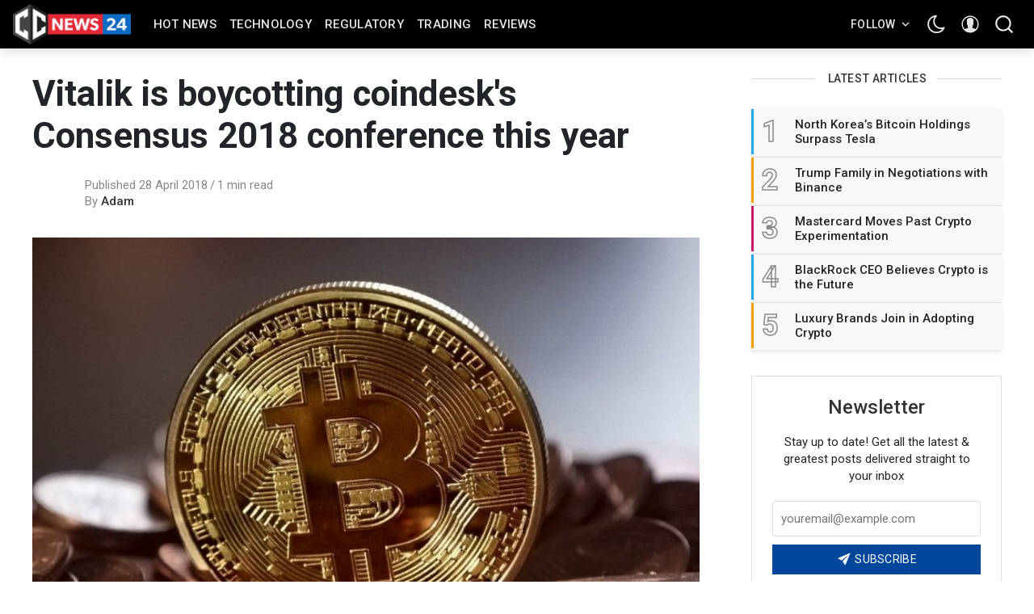

--- FILE ---
content_type: text/html; charset=utf-8
request_url: https://ccnews24.net/vitalik-is-boycotting-coindesks-consensus-2018-conference-this-year/
body_size: 19022
content:
<!DOCTYPE html>
<!--
    Design by:
    ——————————
        GODO FREDO
        ✉ https://godofredo.ninja
        ✎ @GodoFredoNinja
        ✈ Lima - Perú
-->
<html lang="en" data-theme="light">
<head>
    <meta charset="utf-8" />
    <meta http-equiv="X-UA-Compatible" content="IE=edge" />
    <title>Vitalik is boycotting coindesk&#x27;s Consensus 2018 conference this year</title>
    <meta name="HandheldFriendly" content="True" />
    <meta name="viewport" content="width=device-width, initial-scale=1">
    <link rel="preload" href="https://fonts.googleapis.com/css?family=Roboto:300,400,400i,500,700&display=swap" as="style" onload="this.onload=null;this.rel='stylesheet'"/><noscript><link href="https://fonts.googleapis.com/css?family=Roboto:300,400,400i,500,700&display=swap" rel="stylesheet" type="text/css"/></noscript>
    <link rel="preload" href="https://fonts.googleapis.com/css?family=Merriweather:400,400i,700&display=swap" as="style" onload="this.onload=null;this.rel='stylesheet'"/><noscript><link href="https://fonts.googleapis.com/css?family=Merriweather:400,400i,700&display=swap" rel="stylesheet" type="text/css"/></noscript>
    <link rel="stylesheet" type="text/css" href="/assets/styles/main.css?v=9dbf9c998b"/>

    <link rel="icon" href="/favicon.png" type="image/png" />
    <link rel="canonical" href="https://ccnews24.net/vitalik-is-boycotting-coindesks-consensus-2018-conference-this-year/" />
    <meta name="referrer" content="no-referrer-when-downgrade" />
    <link rel="amphtml" href="https://ccnews24.net/vitalik-is-boycotting-coindesks-consensus-2018-conference-this-year/amp/" />
    
    <meta property="og:site_name" content="CCnews24" />
    <meta property="og:type" content="article" />
    <meta property="og:title" content="Vitalik is boycotting coindesk&#x27;s Consensus 2018 conference this year" />
    <meta property="og:description" content="Consensus 2018 offiacial site      391 Views" />
    <meta property="og:url" content="https://ccnews24.net/vitalik-is-boycotting-coindesks-consensus-2018-conference-this-year/" />
    <meta property="og:image" content="https://ccnews24.net/content/images/2018/04/1ba0e6d446a0ecea1b8c197ab6f2e6b9_1525092890-b-1.jpg" />
    <meta property="article:published_time" content="2018-04-28T10:43:32.000Z" />
    <meta property="article:modified_time" content="2019-12-16T20:45:14.000Z" />
    <meta property="article:tag" content="coindesk" />
    <meta property="article:tag" content="vitalik" />
    
    <meta property="article:publisher" content="https://www.facebook.com/ccnews24.net" />
    <meta name="twitter:card" content="summary_large_image" />
    <meta name="twitter:title" content="Vitalik is boycotting coindesk&#x27;s Consensus 2018 conference this year" />
    <meta name="twitter:description" content="Consensus 2018 offiacial site      391 Views" />
    <meta name="twitter:url" content="https://ccnews24.net/vitalik-is-boycotting-coindesks-consensus-2018-conference-this-year/" />
    <meta name="twitter:image" content="https://ccnews24.net/content/images/2018/04/1ba0e6d446a0ecea1b8c197ab6f2e6b9_1525092890-b-1.jpg" />
    <meta name="twitter:label1" content="Written by" />
    <meta name="twitter:data1" content="Adam" />
    <meta name="twitter:label2" content="Filed under" />
    <meta name="twitter:data2" content="coindesk, vitalik" />
    <meta name="twitter:site" content="@CCNEWS24_7" />
    <meta property="og:image:width" content="760" />
    <meta property="og:image:height" content="506" />
    
    <script type="application/ld+json">
{
    "@context": "https://schema.org",
    "@type": "Article",
    "publisher": {
        "@type": "Organization",
        "name": "CCnews24",
        "url": "https://ccnews24.net/",
        "logo": {
            "@type": "ImageObject",
            "url": "https://ccnews24.net/content/images/2021/04/logo.png"
        }
    },
    "author": {
        "@type": "Person",
        "name": "Adam",
        "image": {
            "@type": "ImageObject",
            "url": "https://secure.gravatar.com/avatar/887f884631ab3f7b344d14d6f6377893?s=512&d=retro&r=g",
            "width": 512,
            "height": 512
        },
        "url": "https://ccnews24.net/author/adam/",
        "sameAs": []
    },
    "headline": "Vitalik is boycotting coindesk&#x27;s Consensus 2018 conference this year",
    "url": "https://ccnews24.net/vitalik-is-boycotting-coindesks-consensus-2018-conference-this-year/",
    "datePublished": "2018-04-28T10:43:32.000Z",
    "dateModified": "2019-12-16T20:45:14.000Z",
    "image": {
        "@type": "ImageObject",
        "url": "https://ccnews24.net/content/images/2018/04/1ba0e6d446a0ecea1b8c197ab6f2e6b9_1525092890-b-1.jpg",
        "width": 760,
        "height": 506
    },
    "keywords": "coindesk, vitalik",
    "description": "Consensus 2018 offiacial site [https://www.coindesk.com/events/consensus-2018/] \n[http://www.coindesk.com/]\n\n\n391 Views",
    "mainEntityOfPage": {
        "@type": "WebPage",
        "@id": "https://ccnews24.net/"
    }
}
    </script>

    <meta name="generator" content="Ghost 4.2" />
    <link rel="alternate" type="application/rss+xml" title="CCnews24" href="https://ccnews24.net/rss/" />
    <script defer src="https://unpkg.com/@tryghost/portal@~1.1.0/umd/portal.min.js" data-ghost="https://ccnews24.net/"></script><style> .gh-post-upgrade-cta-content,
.gh-post-upgrade-cta {
    display: flex;
    flex-direction: column;
    align-items: center;
    font-family: -apple-system, BlinkMacSystemFont, 'Segoe UI', Roboto, Oxygen, Ubuntu, Cantarell, 'Open Sans', 'Helvetica Neue', sans-serif;
    text-align: center;
    width: 100%;
    color: #ffffff;
    font-size: 16px;
}

.gh-post-upgrade-cta-content {
    border-radius: 8px;
    padding: 40px 4vw;
}

.gh-post-upgrade-cta h2 {
    color: #ffffff;
    font-size: 28px;
    letter-spacing: -0.2px;
    margin: 0;
    padding: 0;
}

.gh-post-upgrade-cta p {
    margin: 20px 0 0;
    padding: 0;
}

.gh-post-upgrade-cta small {
    font-size: 16px;
    letter-spacing: -0.2px;
}

.gh-post-upgrade-cta a {
    color: #ffffff;
    cursor: pointer;
    font-weight: 500;
    box-shadow: none;
    text-decoration: underline;
}

.gh-post-upgrade-cta a:hover {
    color: #ffffff;
    opacity: 0.8;
    box-shadow: none;
    text-decoration: underline;
}

.gh-post-upgrade-cta a.gh-btn {
    display: block;
    background: #ffffff;
    text-decoration: none;
    margin: 28px 0 0;
    padding: 8px 18px;
    border-radius: 4px;
    font-size: 16px;
    font-weight: 600;
}

.gh-post-upgrade-cta a.gh-btn:hover {
    opacity: 0.92;
}</style>
    <style>
  	:root{
    	--header-logo-color:#fff;
    	--header-bg-color:#000;
    	--header-menu-color:hsla(0,0%,100%,0.9);
    	--header-menu-color-hover:#fff;
    	--header-color:hsla(0,0%,100%,0.9);
    	--header-color-hover:#fff;
  	}
    .header-logo {
    	height: 50px;
    }
    .u-bgGradient {
    	background: #0f4b7d;
    	background-image: linear-gradient(91.1deg,#0f4b7d -2.3%,#732b9b 44.4%,#e20041 103.4%);
	}
    #coinmarketcap-widget-marquee {
    	margin-bottom: 1em;
    }
    .h-cover {
    	margin-bottom: .4em;
    }
    a.avatar-image > img.u-image {
    	display: none !important;
    }
    .back-to-top {
    	border: 0;
    }
</style><style>:root {--ghost-accent-color: #0a76ca;}</style>

    <script>
        if (typeof(Storage) !== 'undefined') {
            var selectTheme = localStorage.getItem('selected-theme');
            if (selectTheme === 'dark') {
                document.documentElement.setAttribute('data-theme', 'dark')
            } else if (selectTheme === 'light') {
                document.documentElement.setAttribute('data-theme', 'light');
            }
        }
    </script>
</head>
<body class="is-article">

    <div class="site-wrapper u-flexColumnTop">
        <header class="header u-sizeFullWidth u-flexCenter">
    <div class="header-wrap u-relative u-flexCenter u-flex--1">
        <a class="header-logo u-inlineBlock u-flex0" href="https://ccnews24.net">
                <img src="/content/images/size/w300/2021/04/logo.png" alt="CCnews24"/>
        </a>

        <nav class="mainMenu u-flex u-flex1 u-paddingLeft20 u-flexCenter u-hide-before-lg">
            <ul class="nav">
    <li class="nav-hot-news"><a href="https://ccnews24.net/hot/">Hot News</a></li>
    <li class="nav-technology"><a href="https://ccnews24.net/tech/">Technology</a></li>
    <li class="nav-regulatory"><a href="https://ccnews24.net/regulatory/">Regulatory</a></li>
    <li class="nav-trading"><a href="https://ccnews24.net/trading/">Trading</a></li>
    <li class="nav-reviews"><a href="https://ccnews24.net/reviews/">Reviews</a></li>
</ul>

        </nav>

        <ul class="header-left u-flex0 u-flex u-flexEnd u-unstyled">
            <li class="dropdown u-hide-before-lg u-relative">
                <div class="hla u-fontSizeSmaller">Follow <svg class="icon icon--s top2"><use xlink:href="#icon-arrow"></use></svg></div>

                <div class="header-dropdown-menu drop-content u-absolute">
                    <div class="header-social-media drop-border js-social-media u-flex u-marginBottom30 u-paddingBottom20">
                        <a href="https://www.facebook.com/ccnews24.net" title="Facebook ccnews24.net" target="_blank" rel="noopener noreferrer"><svg class="icon"><use xlink:href="#icon-facebook"></use></svg></a>
                        <a href="https://twitter.com/CCNEWS24_7"  title="Twitter @CCNEWS24_7" target="_blank" rel="noopener noreferrer"><svg class="icon"><use xlink:href="#icon-twitter"></use></svg></a>
                    </div>

                    <div class="u-textAlignCenter u-marginBottom30">
                        <h5 class="u-fontSize26 u-fontWeightMedium u-marginBottom15">Subscribe to CCnews24</h5>
                        <div class="u-fontSize15 u-marginBottom20">Get the latest posts delivered right to your inbox</div>

                        <form class="swf" data-members-form="subscribe">
                            <div class="u-flex">
                                <input
                                    class="subscribe-email u-fontSizeSmaller u-flex1"
                                    data-members-email
                                    placeholder="youremail@example.com"
                                    aria-label="Your email address"
                                    aria-describedby="header-subscribe-btn"
                                    autocomplete="off"
                                    required
                                />
                                <button id="header-subscribe-btn" class="button button button--large button--filled u-flex0" type="submit">
                                    <span class="button-text">Subscribe</span>
                                    <svg class="icon icon--loader u-hide" version="1.1" xmlns="http://www.w3.org/2000/svg" width="32" height="32" viewBox="0 0 32 32"><path d="M32 16c-0.040-2.089-0.493-4.172-1.331-6.077-0.834-1.906-2.046-3.633-3.533-5.060-1.486-1.428-3.248-2.557-5.156-3.302-1.906-0.748-3.956-1.105-5.981-1.061-2.025 0.040-4.042 0.48-5.885 1.292-1.845 0.809-3.517 1.983-4.898 3.424s-2.474 3.147-3.193 4.994c-0.722 1.846-1.067 3.829-1.023 5.79 0.040 1.961 0.468 3.911 1.254 5.694 0.784 1.784 1.921 3.401 3.316 4.736 1.394 1.336 3.046 2.391 4.832 3.085 1.785 0.697 3.701 1.028 5.598 0.985 1.897-0.040 3.78-0.455 5.502-1.216 1.723-0.759 3.285-1.859 4.574-3.208 1.29-1.348 2.308-2.945 2.977-4.67 0.407-1.046 0.684-2.137 0.829-3.244 0.039 0.002 0.078 0.004 0.118 0.004 1.105 0 2-0.895 2-2 0-0.056-0.003-0.112-0.007-0.167h0.007zM28.822 21.311c-0.733 1.663-1.796 3.169-3.099 4.412s-2.844 2.225-4.508 2.868c-1.663 0.646-3.447 0.952-5.215 0.909-1.769-0.041-3.519-0.429-5.119-1.14-1.602-0.708-3.053-1.734-4.25-2.991s-2.141-2.743-2.76-4.346c-0.621-1.603-0.913-3.319-0.871-5.024 0.041-1.705 0.417-3.388 1.102-4.928 0.683-1.541 1.672-2.937 2.883-4.088s2.642-2.058 4.184-2.652c1.542-0.596 3.192-0.875 4.832-0.833 1.641 0.041 3.257 0.404 4.736 1.064 1.48 0.658 2.82 1.609 3.926 2.774s1.975 2.54 2.543 4.021c0.57 1.481 0.837 3.064 0.794 4.641h0.007c-0.005 0.055-0.007 0.11-0.007 0.167 0 1.032 0.781 1.88 1.784 1.988-0.195 1.088-0.517 2.151-0.962 3.156z"></path></svg>                                </button>
                            </div>
                            <div class="message-success u-hide"><strong>Great!</strong> Check your inbox and click the link to confirm your subscription</div>
                            <div class="message-error u-hide">Please enter a valid email address!</div>
                        </form>
                    </div>
                </div>
            </li>

            <li><div class="js-dark-mode hla header-dark-mode">
                <svg class="icon icon--m icon--moon top2"><use xlink:href="#icon-moon"></use></svg>
                <svg class="icon icon--m icon--sunny top2 u-hide"><use xlink:href="#icon-sunny"></use></svg>
            </div></li>

            <li class="header-dropdown-menu mp-member-login u-hide-before-lg dropdown u-relative">
                <div class="hla u-relative"><svg class="icon icon--m top2"><use xlink:href="#icon-user"></use></svg></div>

                <div class="drop-content account-menu u-absolute">
                        <a href="/signin/" class="login drop-border u-flexCenter u-flexContentBetween">
                            <span class="u-fontSizeBase">Log in</span>
                            <svg class="icon icon--m top2 rotate90"><use xlink:href="#icon-arrow-round"></use></svg>
                        </a>
                        <a href="/signup/" class="login u-flexCenter u-flexContentBetween">
                            <span class="u-fontSizeBase">Sign up</span>
                            <svg class="icon icon--m top2 rotate90"><use xlink:href="#icon-arrow-round"></use></svg>
                        </a>
                </div>
            </li>

            <li class="js-search-open search-toggle u-relative u-hide"><div class="hla"><svg class="icon icon--m top2"><use xlink:href="#icon-search"></use></svg></div></li>
            <li class="u-hide-after-lg" style="margin-right:-10px"><div class="hla menu-burger js-menu-toggle u-relative"><span></span><span></span><span></span></div></li>
        </ul>
    </div>
</header>

<aside class="sideNav u-absolute0 u-hide-after-lg">
    <div class="sideNav-wrap u-absolute0">
        <nav class="sideNav-item sideNav-menu u-fontSizeBase">
            <ul class="nav">
    <li class="nav-hot-news"><a href="https://ccnews24.net/hot/">Hot News</a></li>
    <li class="nav-technology"><a href="https://ccnews24.net/tech/">Technology</a></li>
    <li class="nav-regulatory"><a href="https://ccnews24.net/regulatory/">Regulatory</a></li>
    <li class="nav-trading"><a href="https://ccnews24.net/trading/">Trading</a></li>
    <li class="nav-reviews"><a href="https://ccnews24.net/reviews/">Reviews</a></li>
</ul>

        </nav>

        <nav class="sideNav-item u-fontSizeBase u-flex u-flexContentAround mp-member-login">
                <a href="/signin/" class="button button--dark u-fontSizeBase drop-border">Log in</a>
                <a href="/signup/" class="button button--dark u-fontSizeBase">Sign up</a>
        </nav>

        <div class="sideNav-item sideNav-follow u-flex u-flexContentAround js-social-media">
            <a title="Facebook ccnews24.net" href="https://www.facebook.com/ccnews24.net" target="_blank" rel="noopener noreferrer"><svg class="icon"><use xlink:href="#icon-facebook"></use></svg></a>
            <a title="Twitter @CCNEWS24_7" href="https://twitter.com/CCNEWS24_7" target="_blank" rel="noopener noreferrer"><svg class="icon"><use xlink:href="#icon-twitter"></use></svg></a>
        </div>
    </div>
</aside>
        <main class="site-main ">


<div class="post extreme-container u-marginTop30 u-marginBottom40">
    <div class="row">
        <article class="col col-left">
            <div class="post-header u-marginBottom20">
    <h1 class="post-title u-fontSizeLargest u-md-fontSizeLarger">Vitalik is boycotting coindesk&#x27;s Consensus 2018 conference this year</h1>
    
</div>

            <div class="post-author u-flex u-flexCenter">
    <div class="u-flex0">
        <a href="/author/adam/" class="avatar-image avatar-image--smaller u-relative">
            <img class="u-absolute u-image u-block u-round"
                src="https://secure.gravatar.com/avatar/887f884631ab3f7b344d14d6f6377893?s&#x3D;512&amp;d&#x3D;retro&amp;r&#x3D;g"
                alt="Go to the profile of Adam"
            />
        </a>
    </div>

    <div class="u-paddingLeft15 text-muted u-flex1 u-fontSize15 u-lineHeight1">
        <div class="u-flexCenter u-block-before-md">
            <time class="datetime" datetime=" 2018-04-28 ">Published 28 April 2018</time>
            <span class="separate"></span>
            <span class="readingTime">1 min read</span>
        </div>

        <div class="u-block u-paddingTop5">
            By <a href="/author/adam/" class="link link--underline u-fontWeightMedium u-textColorDarker" title="Posts by Adam">Adam</a>

            
            
        </div>
    </div>
</div>
                <figure class="post-image u-block u-marginAuto u-marginTop30 u-maxWidth1200">
        <img class="post-img u-block u-marginAuto"
            srcset="/content/images/size/w300/2018/04/1ba0e6d446a0ecea1b8c197ab6f2e6b9_1525092890-b-1.jpg 300w,
                    /content/images/size/w600/2018/04/1ba0e6d446a0ecea1b8c197ab6f2e6b9_1525092890-b-1.jpg 600w,
                    /content/images/size/w1000/2018/04/1ba0e6d446a0ecea1b8c197ab6f2e6b9_1525092890-b-1.jpg 1000w,
                    /content/images/size/w2000/2018/04/1ba0e6d446a0ecea1b8c197ab6f2e6b9_1525092890-b-1.jpg 2000w"
            sizes="(max-width: 400px) 300px,(max-width: 730px) 600px, (max-width: 1600px) 100vw"
            src="/content/images/size/w2000/2018/04/1ba0e6d446a0ecea1b8c197ab6f2e6b9_1525092890-b-1.jpg"
            alt="Vitalik is boycotting coindesk&#x27;s Consensus 2018 conference this year"
        />
    </figure>

            
<div class="post-body u-relative">
    <aside class="post-share sticky-parent u-absolute0 u-textAlignCenter u-hide-before-lg u-fontSizeBase">
    <div class="sticky-top-wrap">
        <div class="post-share-inner sticky">
            <a href="https://www.facebook.com/sharer/sharer.php?u=https://ccnews24.net/vitalik-is-boycotting-coindesks-consensus-2018-conference-this-year/"
                aria-label="Share on Facebook"
                class="button button--circle js-share bg-facebook">
                <svg class="icon"><use xlink:href="#icon-facebook"></use></svg>
            </a>
            <a href="https://twitter.com/share?text=Vitalik%20is%20boycotting%20coindesk's%20Consensus%202018%20conference%20this%20year&amp;url=https://ccnews24.net/vitalik-is-boycotting-coindesks-consensus-2018-conference-this-year/"
                aria-label="Share on Twitter"
                class="button button--circle js-share bg-twitter">
                <svg class="icon"><use xlink:href="#icon-twitter"></use></svg>
            </a>
            <a href="https://www.reddit.com/submit?url=https://ccnews24.net/vitalik-is-boycotting-coindesks-consensus-2018-conference-this-year/&amp;title=Vitalik%20is%20boycotting%20coindesk's%20Consensus%202018%20conference%20this%20year"
                aria-label="Share on Reddit"
                class="button button--circle js-share bg-reddit">
                <svg class="icon"><use xlink:href="#icon-reddit"></use></svg>
            </a>
            <a href="https://www.linkedin.com/shareArticle?mini=true&url=https://ccnews24.net/vitalik-is-boycotting-coindesks-consensus-2018-conference-this-year/&amp;title=Vitalik%20is%20boycotting%20coindesk's%20Consensus%202018%20conference%20this%20year"
                aria-label="Share on Linkedin"
                class="button button--circle js-share bg-linkedin">
                <svg class="icon"><use xlink:href="#icon-linkedin"></use></svg>
            </a>
            <a href="https://pinterest.com/pin/create/button/?url=https://ccnews24.net/vitalik-is-boycotting-coindesks-consensus-2018-conference-this-year/"
                aria-label="Share on Pinterest"
                class="button button--circle js-share bg-pinterest">
                <svg class="icon"><use xlink:href="#icon-pinterest"></use></svg>
            </a>
            <div class="js-toggle-comments u-pointer i-chat button button--circle u-hide post-comments-show" style="margin-top:8px">
                <svg class="icon"><use xlink:href="#icon-chat"></use></svg>
            </div>
        </div>
    </div>
</aside>

    <div class="post-body-wrap">
        <div class="post-inner js-post-content"><!--kg-card-begin: html-->
<p>Consensus 2018<a href="https://www.coindesk.com/events/consensus-2018/" target="_blank" rel="noopener noreferrer"> offiacial site</a><a href="http://www.coindesk.com/" target="_blank" rel="noopener noreferrer"></a><br></p>
<div class='epvc-post-count'><span class='epvc-eye'></span>  <span class="epvc-count"> 391</span><span class='epvc-label'> Views</span></div><!--kg-card-end: html--></div>

        <div class="post-tags u-marginTop30 buttonSet">
            <a href="/tag/coindesk/" title="coindesk" class="button button--tag button--line u-textCapitalize">coindesk</a><a href="/tag/vitalik/" title="vitalik" class="button button--tag button--line u-textCapitalize">vitalik</a>
        </div>

        <hr>
<div class="row u-marginTop30 prev-next">
    <div class="col s12 m6">
        <a href="/smart-contracts-described-by-nick-szabo-20-years-ago-now-becoming-reality/" class="prev-next-link u-block u-marginBottom20">
            <div class="prev-next-span text-muted u-block"><span class="u-inlineBlock u-hide-before-md arrow-left"><svg class="icon icon--m top2 rotate270"><use xlink:href="#icon-arrow-round"></use></svg></span> Prev article</div>
            <h5 class="prev-next-title u-fontWeightMedium">Smart Contracts Described by Nick Szabo 20 Years Ago Now Becoming Reality</h5>
        </a>
    </div>

    <div class="col s12 m6">
        <a href="/bitcoin-and-bitcoin-cash-wars/" class="prev-next-link u-block u-marginBottom20 prev-next-right">
            <div class="prev-next-span text-muted">Next article <span class="u-inlineBlock u-hide-before-md arrow-right"><svg class="icon icon--m top2 rotate90"><use xlink:href="#icon-arrow-round"></use></svg></span></div>
            <h5 class="prev-next-title u-fontWeightMedium">Bitcoin and Bitcoin Cash Wars</h5>
        </a>
    </div>
</div>
        <div class="post-share-mob u-hide-after-lg u-flex u-flexCenter justify-content-center u-fixed u-absolute0">
    <a href="https://www.facebook.com/sharer/sharer.php?u=https://ccnews24.net/vitalik-is-boycotting-coindesks-consensus-2018-conference-this-year/"
        class="bg-facebook button u-textColorWhite"
        onclick="window.open(this.href, 'share-facebook','width=580,height=296');return false;">
        <svg class="icon icon--s"><use xlink:href="#icon-facebook"></use></svg> Share
    </a>

    <a href="https://twitter.com/share?text=Vitalik%20is%20boycotting%20coindesk's%20Consensus%202018%20conference%20this%20year&amp;url=https://ccnews24.net/vitalik-is-boycotting-coindesks-consensus-2018-conference-this-year/"
        class="bg-twitter button u-textColorWhite"
        onclick="window.open(this.href, 'share-twitter', 'width=550,height=235');return false;">
        <svg class="icon icon--s"><use xlink:href="#icon-twitter"></use></svg> Tweet
    </a>

    <a href="whatsapp://send?text=https://ccnews24.net/vitalik-is-boycotting-coindesks-consensus-2018-conference-this-year/"
        target="_blank"
        rel="noopener noreferrer"
        class="bg-whatsapp button u-textColorWhite">
        <svg class="icon icon--s"><use xlink:href="#icon-whatsapp"></use></svg> Send
    </a>
</div>
        <hr class="post-footer-hr">

        <div class="button button--large button--dark button--comment post-comments-show js-toggle-comments u-hide">
            <span class="disqus-comment-count" data-disqus-url="https://ccnews24.net/vitalik-is-boycotting-coindesks-consensus-2018-conference-this-year/">0 Comments</span>
        </div>
    </div>
</div>

<div id="post-comments" class="post-comments u-sizeFullWidth post-comments-show u-absolute0 u-fixed u-hide">
    <div class="post-comments-header u-paddingLeft15 u-flexCenter">
        <div class="js-toggle-comments button button--dark button--circle"><svg class="icon"><use xlink:href="#icon-close"></use></svg></div>
    </div>

    <div class="post-comments-wrap u-padding15">
        <div class="js-disqus-loanding u-textAlignCenter u-marginTop30">Loading...</div>
        <div id="disqus_thread" class="js-disqus u-hide"></div>
    </div>
</div>

<div class="post-comments-overlay u-absolute0 u-fixed js-toggle-comments"></div>


        </article>

        <aside class="sidebar col sticky-parent col-right sidebar-sticky u-hide-before-lg">
    <div class="sticky-bottom-wrap">
        <div class="sticky">
                    <div class="sidebar-items u-marginBottom30 u-flexColumn">
    <h3 class="sidebar-title u-textColorDarker title-line">Latest Articles</h3>

    <div class="sidebar-post u-relative">
        <a href="https://ccnews24.net/north-koreas-bitcoin-holdings-surpass-tesla/" class="u-flex">
            <span class="u-flex0 sidebar-post-border u-flexCenter u-fontSize36 u-fontWeightSemibold">1</span>
            <h3 class="u-flex1 u-fontSize15 u-fontWeightMedium u-lineHeightTight u-flexCenter">North Korea’s Bitcoin Holdings Surpass Tesla</h3>
        </a>
    </div>
    <div class="sidebar-post u-relative">
        <a href="https://ccnews24.net/trump-family-in-negotiations-with-binance/" class="u-flex">
            <span class="u-flex0 sidebar-post-border u-flexCenter u-fontSize36 u-fontWeightSemibold">2</span>
            <h3 class="u-flex1 u-fontSize15 u-fontWeightMedium u-lineHeightTight u-flexCenter">Trump Family in Negotiations with Binance</h3>
        </a>
    </div>
    <div class="sidebar-post u-relative">
        <a href="https://ccnews24.net/mastercard-moves-past-crypto-experimentation-page/" class="u-flex">
            <span class="u-flex0 sidebar-post-border u-flexCenter u-fontSize36 u-fontWeightSemibold">3</span>
            <h3 class="u-flex1 u-fontSize15 u-fontWeightMedium u-lineHeightTight u-flexCenter">Mastercard Moves Past Crypto Experimentation</h3>
        </a>
    </div>
    <div class="sidebar-post u-relative">
        <a href="https://ccnews24.net/blackrock-ceo-believes-crypto-is-the-future/" class="u-flex">
            <span class="u-flex0 sidebar-post-border u-flexCenter u-fontSize36 u-fontWeightSemibold">4</span>
            <h3 class="u-flex1 u-fontSize15 u-fontWeightMedium u-lineHeightTight u-flexCenter">BlackRock CEO Believes Crypto is the Future</h3>
        </a>
    </div>
    <div class="sidebar-post u-relative">
        <a href="https://ccnews24.net/luxury-brands-join-in-adopting-crypto/" class="u-flex">
            <span class="u-flex0 sidebar-post-border u-flexCenter u-fontSize36 u-fontWeightSemibold">5</span>
            <h3 class="u-flex1 u-fontSize15 u-fontWeightMedium u-lineHeightTight u-flexCenter">Luxury Brands Join in Adopting Crypto</h3>
        </a>
    </div>

</div>

            <div class="sidebar-items witget-subscribe u-marginBottom30 u-textAlignCenter">
    <h5 class="u-fontSizeLarge u-textColorDarker u-marginBottom20 u-fontWeightMedium">Newsletter</h5>
    <div class="u-fontSize15 u-marginBottom20">Stay up to date! Get all the latest &amp; greatest posts delivered straight to your inbox</div>

    <form class="witget-subscribe--form swf" data-members-form="subscribe">
        <div class="form-group">
            <input
                class="subscribe-email u-fontSize15 u-block u-marginBottom10"
                data-members-email
                placeholder="youremail@example.com"
                aria-label="Your email address"
                aria-describedby="sidebar-subscribe-btn"
                autocomplete="off"
                required
            />
            <button id="sidebar-subscribe-btn" class="button primary button button--filled u-textUppercase u-sizeFullWidth" type="submit">
                <span class="button-text"><svg class="icon"><use xlink:href="#icon-send"></use></svg> Subscribe</span>
                <svg class="icon icon--loader u-hide" version="1.1" xmlns="http://www.w3.org/2000/svg" width="32" height="32" viewBox="0 0 32 32"><path d="M32 16c-0.040-2.089-0.493-4.172-1.331-6.077-0.834-1.906-2.046-3.633-3.533-5.060-1.486-1.428-3.248-2.557-5.156-3.302-1.906-0.748-3.956-1.105-5.981-1.061-2.025 0.040-4.042 0.48-5.885 1.292-1.845 0.809-3.517 1.983-4.898 3.424s-2.474 3.147-3.193 4.994c-0.722 1.846-1.067 3.829-1.023 5.79 0.040 1.961 0.468 3.911 1.254 5.694 0.784 1.784 1.921 3.401 3.316 4.736 1.394 1.336 3.046 2.391 4.832 3.085 1.785 0.697 3.701 1.028 5.598 0.985 1.897-0.040 3.78-0.455 5.502-1.216 1.723-0.759 3.285-1.859 4.574-3.208 1.29-1.348 2.308-2.945 2.977-4.67 0.407-1.046 0.684-2.137 0.829-3.244 0.039 0.002 0.078 0.004 0.118 0.004 1.105 0 2-0.895 2-2 0-0.056-0.003-0.112-0.007-0.167h0.007zM28.822 21.311c-0.733 1.663-1.796 3.169-3.099 4.412s-2.844 2.225-4.508 2.868c-1.663 0.646-3.447 0.952-5.215 0.909-1.769-0.041-3.519-0.429-5.119-1.14-1.602-0.708-3.053-1.734-4.25-2.991s-2.141-2.743-2.76-4.346c-0.621-1.603-0.913-3.319-0.871-5.024 0.041-1.705 0.417-3.388 1.102-4.928 0.683-1.541 1.672-2.937 2.883-4.088s2.642-2.058 4.184-2.652c1.542-0.596 3.192-0.875 4.832-0.833 1.641 0.041 3.257 0.404 4.736 1.064 1.48 0.658 2.82 1.609 3.926 2.774s1.975 2.54 2.543 4.021c0.57 1.481 0.837 3.064 0.794 4.641h0.007c-0.005 0.055-0.007 0.11-0.007 0.167 0 1.032 0.781 1.88 1.784 1.988-0.195 1.088-0.517 2.151-0.962 3.156z"></path></svg>            </button>
        </div>
        <div class="message-success u-hide"><strong>Great!</strong> Check your inbox and click the link to confirm your subscription</div>
        <div class="message-error u-hide">Please enter a valid email address!</div>
    </form>
</div>
            <div class="sidebar-items u-marginBottom30 mp-category-item">
    <ul class="mp-category-list">
            <li class="u-relative">
                <a href="https://ccnews24.net/tag/hot/" title="hot" class="mp-category-link u-relative u-flexCenter u-fontWeightMedium">
                    <span class="u-bgGradient u-absolute0" style="z-index: -1"></span>

                    <span class="u-fontSizeBase u-textColorWhite u-flex0">hot</span>
                    <span class="bar u-flex1"></span>
                    <span class="mp-category-count u-round u-flex0 u-flexCenter justify-content-center">590</span>
                </a>
            </li>
            <li class="u-relative">
                <a href="https://ccnews24.net/tag/bitcoin/" title="bitcoin" class="mp-category-link u-relative u-flexCenter u-fontWeightMedium">
                    <span class="u-bgGradient u-absolute0" style="z-index: -1"></span>

                    <span class="u-fontSizeBase u-textColorWhite u-flex0">bitcoin</span>
                    <span class="bar u-flex1"></span>
                    <span class="mp-category-count u-round u-flex0 u-flexCenter justify-content-center">450</span>
                </a>
            </li>
            <li class="u-relative">
                <a href="https://ccnews24.net/tag/crypto/" title="crypto" class="mp-category-link u-relative u-flexCenter u-fontWeightMedium">
                    <span class="u-bgGradient u-absolute0" style="z-index: -1"></span>

                    <span class="u-fontSizeBase u-textColorWhite u-flex0">crypto</span>
                    <span class="bar u-flex1"></span>
                    <span class="mp-category-count u-round u-flex0 u-flexCenter justify-content-center">355</span>
                </a>
            </li>
            <li class="u-relative">
                <a href="https://ccnews24.net/tag/trading/" title="Trading" class="mp-category-link u-relative u-flexCenter u-fontWeightMedium">
                    <span class="u-bgGradient u-absolute0" style="z-index: -1"></span>

                    <span class="u-fontSizeBase u-textColorWhite u-flex0">Trading</span>
                    <span class="bar u-flex1"></span>
                    <span class="mp-category-count u-round u-flex0 u-flexCenter justify-content-center">164</span>
                </a>
            </li>
            <li class="u-relative">
                <a href="https://ccnews24.net/tag/btc/" title="btc" class="mp-category-link u-relative u-flexCenter u-fontWeightMedium">
                    <span class="u-bgGradient u-absolute0" style="z-index: -1"></span>

                    <span class="u-fontSizeBase u-textColorWhite u-flex0">btc</span>
                    <span class="bar u-flex1"></span>
                    <span class="mp-category-count u-round u-flex0 u-flexCenter justify-content-center">141</span>
                </a>
            </li>
    </ul>
</div>

            <div class="widget-twitter js-twitter-feed sidebar-items u-hide"></div>
        </div>
    </div>
</aside>
    </div>
</div>


<section class="post-related u-overflowHidden">
    <div class="extreme-container">
        <div class="row">
            <div class="col s12">
                <h2 class="post-related-title u-fontSizeBase title-line u-marginBottom40">Related Articles</h2>
            </div>

            <div class="col col-s12 s6 l4">
                <article class="post-box u-relative u-overflowHidden u-marginBottom40">
    <figure class="post-box-image u-relative u-marginBottom15 u-block u-bgGray u-overflowHidden">
            <a href="/eth-2-can-handle-100k-transactions-per-second/" class="post-box-image-link image-hover">
                <img class="u-absolute0 u-image u-block blur-up lazyload"
                    src="/content/images/size/w600/2020/07/ethereum-2.0-100K-TPS.png"
                    srcset="/content/images/size/w30/2020/07/ethereum-2.0-100K-TPS.png"
                    data-srcset="/content/images/size/w300/2020/07/ethereum-2.0-100K-TPS.png 300w,
                            /content/images/size/w600/2020/07/ethereum-2.0-100K-TPS.png 600w,
                            /content/images/size/w1000/2020/07/ethereum-2.0-100K-TPS.png 1000w"
                    data-sizes="(max-width: 800px) 400px, (max-width: 1170px) 700px, 1400px"
                    alt="ETH 2 can handle 100k transactions per second, wrote Vitalik Buterin"
                />
            </a>
    </figure>

    <div class="post-box-body">
        <div class="flow-meta u-fontSize13 text-muted">

    
        <a href="/tag/buterin/" class="flow-meta-cat u-lineHeight1 u-fontWeightMedium u-textUppercase u-relative zindex4">buterin</a>
        <span class="separate"></span>
    

    <span><time class="datetime u-textUppercase" datetime=" 2020-07-02 ">2 July 2020</time></span>
</div>

        <h2 class="post-box-title title-hover u-fontSizeLarge u-fontWeightMedium u-marginBottom10 u-lineHeightTight">
            <a href="/eth-2-can-handle-100k-transactions-per-second/" class="u-block">ETH 2 can handle 100k transactions per second, wrote Vitalik Buterin</a>
        </h2>

    </div>
</article>            </div>
            <div class="col col-s12 s6 l4">
                <article class="post-box u-relative u-overflowHidden u-marginBottom40">
    <figure class="post-box-image u-relative u-marginBottom15 u-block u-bgGray u-overflowHidden">
            <a href="/etherscanio-introduces-new-features/" class="post-box-image-link image-hover">
                <img class="u-absolute0 u-image u-block blur-up lazyload"
                    src="/content/images/size/w600/2018/06/6d0dadd4b549151e4dea6a010e0493b9_1529146270-b.jpg"
                    srcset="/content/images/size/w30/2018/06/6d0dadd4b549151e4dea6a010e0493b9_1529146270-b.jpg"
                    data-srcset="/content/images/size/w300/2018/06/6d0dadd4b549151e4dea6a010e0493b9_1529146270-b.jpg 300w,
                            /content/images/size/w600/2018/06/6d0dadd4b549151e4dea6a010e0493b9_1529146270-b.jpg 600w,
                            /content/images/size/w1000/2018/06/6d0dadd4b549151e4dea6a010e0493b9_1529146270-b.jpg 1000w"
                    data-sizes="(max-width: 800px) 400px, (max-width: 1170px) 700px, 1400px"
                    alt="Etherscan.io introduces new features"
                />
            </a>
    </figure>

    <div class="post-box-body">
        <div class="flow-meta u-fontSize13 text-muted">

    
        <a href="/tag/dex/" class="flow-meta-cat u-lineHeight1 u-fontWeightMedium u-textUppercase u-relative zindex4">dex</a>
        <span class="separate"></span>
    

    <span><time class="datetime u-textUppercase" datetime=" 2018-06-03 ">3 June 2018</time></span>
</div>

        <h2 class="post-box-title title-hover u-fontSizeLarge u-fontWeightMedium u-marginBottom10 u-lineHeightTight">
            <a href="/etherscanio-introduces-new-features/" class="u-block">Etherscan.io introduces new features</a>
        </h2>

    </div>
</article>            </div>
            <div class="col col-s12 s6 l4">
                <article class="post-box u-relative u-overflowHidden u-marginBottom40">
    <figure class="post-box-image u-relative u-marginBottom15 u-block u-bgGray u-overflowHidden">
            <a href="/plasma-scaling-on-ethereum/" class="post-box-image-link image-hover">
                <img class="u-absolute0 u-image u-block blur-up lazyload"
                    src="/content/images/size/w600/2018/03/5465e3ea1cc4bfd5347b0363ed526198_1521550862-b.jpg"
                    srcset="/content/images/size/w30/2018/03/5465e3ea1cc4bfd5347b0363ed526198_1521550862-b.jpg"
                    data-srcset="/content/images/size/w300/2018/03/5465e3ea1cc4bfd5347b0363ed526198_1521550862-b.jpg 300w,
                            /content/images/size/w600/2018/03/5465e3ea1cc4bfd5347b0363ed526198_1521550862-b.jpg 600w,
                            /content/images/size/w1000/2018/03/5465e3ea1cc4bfd5347b0363ed526198_1521550862-b.jpg 1000w"
                    data-sizes="(max-width: 800px) 400px, (max-width: 1170px) 700px, 1400px"
                    alt="Plasma scaling on Ethereum"
                />
            </a>
    </figure>

    <div class="post-box-body">
        <div class="flow-meta u-fontSize13 text-muted">

    
        <a href="/tag/ethereum/" class="flow-meta-cat u-lineHeight1 u-fontWeightMedium u-textUppercase u-relative zindex4">Ethereum</a>
        <span class="separate"></span>
    

    <span><time class="datetime u-textUppercase" datetime=" 2018-03-11 ">11 March 2018</time></span>
</div>

        <h2 class="post-box-title title-hover u-fontSizeLarge u-fontWeightMedium u-marginBottom10 u-lineHeightTight">
            <a href="/plasma-scaling-on-ethereum/" class="u-block">Plasma scaling on Ethereum</a>
        </h2>

    </div>
</article>            </div>
            <div class="col col-s12 s6 l4">
                <article class="post-box u-relative u-overflowHidden u-marginBottom40">
    <figure class="post-box-image u-relative u-marginBottom15 u-block u-bgGray u-overflowHidden">
            <a href="/4-reasons-why-vitalik-buterin-is-boycotting-coindesks-consensus-2018-and-omisego-peter-szilagyii-are-joining-to-boycott/" class="post-box-image-link image-hover">
                <img class="u-absolute0 u-image u-block blur-up lazyload"
                    src="/content/images/size/w600/2018/04/2b7c53f7cc67adea55413c4960f6ed20_1525096479-b.jpg"
                    srcset="/content/images/size/w30/2018/04/2b7c53f7cc67adea55413c4960f6ed20_1525096479-b.jpg"
                    data-srcset="/content/images/size/w300/2018/04/2b7c53f7cc67adea55413c4960f6ed20_1525096479-b.jpg 300w,
                            /content/images/size/w600/2018/04/2b7c53f7cc67adea55413c4960f6ed20_1525096479-b.jpg 600w,
                            /content/images/size/w1000/2018/04/2b7c53f7cc67adea55413c4960f6ed20_1525096479-b.jpg 1000w"
                    data-sizes="(max-width: 800px) 400px, (max-width: 1170px) 700px, 1400px"
                    alt="4 reasons why Vitalik Buterin is boycotting Coindesks Consensus 2018 and OmiseGO, Peter SzilagyiI are joining to boycott"
                />
            </a>
    </figure>

    <div class="post-box-body">
        <div class="flow-meta u-fontSize13 text-muted">

    
        <a href="/tag/coindesk/" class="flow-meta-cat u-lineHeight1 u-fontWeightMedium u-textUppercase u-relative zindex4">coindesk</a>
        <span class="separate"></span>
    

    <span><time class="datetime u-textUppercase" datetime=" 2018-04-30 ">30 April 2018</time></span>
</div>

        <h2 class="post-box-title title-hover u-fontSizeLarge u-fontWeightMedium u-marginBottom10 u-lineHeightTight">
            <a href="/4-reasons-why-vitalik-buterin-is-boycotting-coindesks-consensus-2018-and-omisego-peter-szilagyii-are-joining-to-boycott/" class="u-block">4 reasons why Vitalik Buterin is boycotting Coindesks Consensus 2018 and OmiseGO, Peter SzilagyiI are joining to boycott</a>
        </h2>

    </div>
</article>            </div>

        </div>
    </div>
</section>

</main>

        <div class="instagram js-instagram u-overflowHidden u-hide u-relative u-backgroundWhite u-bgGray"></div>


        <footer class="footer">
    <div class="extreme-container">
        <div class="row">
            <div class="col s12">
                <div class="f-subscribe u-flexCenter u-block-before-md">
                    <div class="f-subscribe-left u-marginBottom20">
                        <h4 class="u-marginBottom10 u-textColorWhite u-fontWeightMedium">Sign Up To The Newsletter</h4>
                        <p>Stay up to date! Get all the latest &amp; greatest posts delivered straight to your inbox</p>
                    </div>

                    <div class="f-subscribe-right">
                        <form class="f-form" data-members-form="subscribe">
                            <div class="u-flex">
                                <input
                                    class="f-form-input u-block subscribe-email"
                                    data-members-email
                                    placeholder="youremail@example.com"
                                    aria-label="youremail@example.com"
                                    aria-describedby="f-form-subscribe-btn"
                                    autocomplete="off"
                                    required
                                />

                                <button id="f-form-subscribe-btn" class="button button--filled button--large" type="submit">
                                    <span class="button-text">Subscribe</span>
                                    <svg class="icon icon--loader u-hide" version="1.1" xmlns="http://www.w3.org/2000/svg" width="32" height="32" viewBox="0 0 32 32"><path d="M32 16c-0.040-2.089-0.493-4.172-1.331-6.077-0.834-1.906-2.046-3.633-3.533-5.060-1.486-1.428-3.248-2.557-5.156-3.302-1.906-0.748-3.956-1.105-5.981-1.061-2.025 0.040-4.042 0.48-5.885 1.292-1.845 0.809-3.517 1.983-4.898 3.424s-2.474 3.147-3.193 4.994c-0.722 1.846-1.067 3.829-1.023 5.79 0.040 1.961 0.468 3.911 1.254 5.694 0.784 1.784 1.921 3.401 3.316 4.736 1.394 1.336 3.046 2.391 4.832 3.085 1.785 0.697 3.701 1.028 5.598 0.985 1.897-0.040 3.78-0.455 5.502-1.216 1.723-0.759 3.285-1.859 4.574-3.208 1.29-1.348 2.308-2.945 2.977-4.67 0.407-1.046 0.684-2.137 0.829-3.244 0.039 0.002 0.078 0.004 0.118 0.004 1.105 0 2-0.895 2-2 0-0.056-0.003-0.112-0.007-0.167h0.007zM28.822 21.311c-0.733 1.663-1.796 3.169-3.099 4.412s-2.844 2.225-4.508 2.868c-1.663 0.646-3.447 0.952-5.215 0.909-1.769-0.041-3.519-0.429-5.119-1.14-1.602-0.708-3.053-1.734-4.25-2.991s-2.141-2.743-2.76-4.346c-0.621-1.603-0.913-3.319-0.871-5.024 0.041-1.705 0.417-3.388 1.102-4.928 0.683-1.541 1.672-2.937 2.883-4.088s2.642-2.058 4.184-2.652c1.542-0.596 3.192-0.875 4.832-0.833 1.641 0.041 3.257 0.404 4.736 1.064 1.48 0.658 2.82 1.609 3.926 2.774s1.975 2.54 2.543 4.021c0.57 1.481 0.837 3.064 0.794 4.641h0.007c-0.005 0.055-0.007 0.11-0.007 0.167 0 1.032 0.781 1.88 1.784 1.988-0.195 1.088-0.517 2.151-0.962 3.156z"></path></svg>                                </button>
                            </div>
                            <div class="message-success u-paddingTop15 u-hide"><strong>Great!</strong> Check your inbox and click the link to confirm your subscription</div>
                            <div class="message-error u-paddingTop15 u-hide">Please enter a valid email address!</div>
                        </form>
                    </div>
                </div>
            </div>

            <div class="col s12"><hr class="footer-divider"></div>

            <div class="col s12">
                <nav class="footer-menu u-marginBottom30">
                    <ul class="nav">
    <li class="nav-about-us"><a href="https://ccnews24.net/about/">About Us</a></li>
    <li class="nav-advertise"><a href="https://ccnews24.net/advertising/">Advertise</a></li>
    <li class="nav-tags"><a href="https://ccnews24.net/tags/">Tags</a></li>
    <li class="nav-privacy-policy"><a href="https://ccnews24.net/privacy-policy/">Privacy Policy</a></li>
</ul>

                </nav>
            </div>

            <div class="col s12 m7 l8">
                <div class="u-fontSizeSmaller u-marginBottom20">
                    Copyright 2026, CCnews24. All Rights Reserved.
                    Design with  <svg class="icon icon--favorite animated infinite pulse"><use xlink:href="#icon-favorite"></use></svg> by <a href="https://godofredo.ninja" title="Developer FullStack.">@GodoFredoNinja</a>
                </div>
            </div>

            <div class="col s12 m5 l4">
                <aside class="footer-social-media js-social-media">
                    <a title="Facebook ccnews24.net" href="https://www.facebook.com/ccnews24.net" target="_blank" rel="noopener noreferrer"><svg class="icon"><use xlink:href="#icon-facebook"></use></svg></a>
                    <a title="Twitter @CCNEWS24_7" href="https://twitter.com/CCNEWS24_7" target="_blank" rel="noopener noreferrer"><svg class="icon"><use xlink:href="#icon-twitter"></use></svg></a>
                </aside>
            </div>
        </div>
    </div>
</footer>    </div>

    <div class="search u-fixed u-flexColumnTop u-flexCenter u-fixed u-absolute0">
    <div class="js-search-close search-shader u-absolute0 zindex1"></div>
    <div class="js-search-close search-close zindex3 u-hide-after-lg button button--circle button--dark"><svg class="icon"><use xlink:href="#icon-close"></use></svg></div>

    <div class="search-inner u-relative u-marginAuto zindex2">
        <div class="search-wrap">
            <form class="search-form u-sizeFullWidth u-flex u-flexCenter u-fontSizeBase">
                <svg class="icon icon--search top2"><use xlink:href="#icon-search"></use></svg>
                <input id="search-field" class="input--md u-sizeFullWidth" type="text" placeholder="Search..." aria-label="Search box"/>
            </form>
            <span class="js-search-message search-message u-block u-hide">No results found</span>
            <div id="search-results" class="search-results u-marginAuto u-sizeFullWidth"></div>
        </div>
        <div class="search-nav-hints u-flex u-flexEnd u-hide-before-lg">
            <div class="search-nav-hint"><span>↑</span> <span>↓</span> Navigate up/down</div>
            <div class="search-nav-hint"><span>Enter</span> Go to article</div>
            <div class="search-nav-hint"><span>/</span> Search new term</div>
            <div class="search-nav-hint"><span>Esc</span> Close search</div>
        </div>
    </div>
</div>

    <div class="loadingBar"></div>

    <div class="back-to-top js-back-to-top u-hide-before-lg u-flexCenter justify-content-center u-fontSize40">
        <svg class="icon icon--arrow-up"><use xlink:href="#icon-arrow-round"></use></svg>
    </div>

    <div class="notification notification-subscribe">
    <a class="notification-close u-absolute0" href="javascript:;"><svg class="icon icon--m u-absolute"><use xlink:href="#icon-close"></use></svg></a>
    You've successfully subscribed to CCnews24
</div>

<div class="notification notification-signup">
    <a class="notification-close u-absolute0" href="javascript:;"><svg class="icon icon--m u-absolute"><use xlink:href="#icon-close"></use></svg></a>
    Great! Next, complete checkout for full access to CCnews24
</div>

<div class="notification notification-signin">
    <a class="notification-close u-absolute0" href="javascript:;"><svg class="icon icon--m u-absolute"><use xlink:href="#icon-close"></use></svg></a>
    Welcome back! You've successfully signed in
</div>

<div class="notification notification-checkout">
    <a class="notification-close u-absolute0" href="javascript:;"><svg class="icon icon--m u-absolute"><use xlink:href="#icon-close"></use></svg></a>
    Success! Your account is fully activated, you now have access to all content.
</div>


    <script>
        var siteUrl = 'https://ccnews24.net';
        var siteSearch = '/assets/scripts/search.js?v=9dbf9c998b';
        var sitePrismJs = '/assets/scripts/prismjs.js?v=9dbf9c998b';
        var sitePrismJscomponents = '/assets/scripts/components/';
    </script>

    <svg aria-hidden="true" style="position:absolute;width:0;height:0" version="1.1" xmlns="http://www.w3.org/2000/svg" overflow="hidden"><defs><symbol id="icon-moon" viewBox="0 0 20 24"><title>moon</title><path d="M16.902 17.451A9.002 9.002 0 0 1 6.429 8.572a8.97 8.97 0 0 1 1.393-4.781 8.53 8.53 0 0 0-6.107 8.21c0 4.728 3.844 8.571 8.571 8.571a8.614 8.614 0 0 0 6.616-3.121zm2.719-1.138a10.316 10.316 0 0 1-9.335 5.973C4.621 22.286 0 17.665 0 12A10.243 10.243 0 0 1 9.897 1.728a.839.839 0 0 1 .817.522.86.86 0 0 1-.201.964 7.175 7.175 0 0 0-2.371 5.357c0 4.018 3.268 7.286 7.286 7.286a7.16 7.16 0 0 0 3.054-.683.859.859 0 0 1 1.138 1.138z"/></symbol><symbol id="icon-reddit" viewBox="0 0 24 24"><title>reddit</title><path d="M24 11.33a2.66 2.66 0 0 1-1.46 2.384c.107.415.161.844.161 1.286 0 4.232-4.781 7.661-10.674 7.661-5.879 0-10.661-3.429-10.661-7.661 0-.429.054-.857.147-1.259A2.688 2.688 0 0 1 0 11.33a2.664 2.664 0 0 1 4.607-1.821c1.808-1.259 4.219-2.076 6.897-2.17L13.058.361a.469.469 0 0 1 .549-.348l4.942 1.085a2.003 2.003 0 1 1-.215.911l-4.473-.991-1.393 6.321c2.692.08 5.129.884 6.951 2.143a2.664 2.664 0 0 1 4.58 1.848zM5.598 13.996a2.003 2.003 0 1 0 4.006.012 2.003 2.003 0 0 0-4.006-.012zm10.848 4.754a.477.477 0 0 0 0-.696.484.484 0 0 0-.683 0c-.804.817-2.531 1.098-3.763 1.098s-2.96-.281-3.763-1.098a.484.484 0 0 0-.683 0 .477.477 0 0 0 0 .696c1.272 1.272 3.723 1.366 4.446 1.366s3.174-.094 4.446-1.366zm-.04-2.746a2.004 2.004 0 0 0 0-4.005 2.003 2.003 0 1 0 0 4.005z"/></symbol><symbol id="icon-twitter" viewBox="0 0 22 24"><title>twitter</title><path d="M21.696 5.464a9.294 9.294 0 0 1-2.17 2.237c.013.188.013.375.013.562 0 5.719-4.353 12.308-12.308 12.308-2.451 0-4.728-.71-6.643-1.942.348.04.683.054 1.045.054a8.667 8.667 0 0 0 5.371-1.848 4.334 4.334 0 0 1-4.045-3c.268.04.536.067.817.067.388 0 .777-.054 1.138-.147a4.327 4.327 0 0 1-3.469-4.246v-.054a4.367 4.367 0 0 0 1.955.549 4.325 4.325 0 0 1-1.929-3.603c0-.804.214-1.54.589-2.183a12.297 12.297 0 0 0 8.92 4.527 4.875 4.875 0 0 1-.107-.991 4.324 4.324 0 0 1 4.326-4.326c1.246 0 2.371.522 3.161 1.366a8.523 8.523 0 0 0 2.746-1.045 4.313 4.313 0 0 1-1.902 2.384 8.673 8.673 0 0 0 2.491-.67z"/></symbol><symbol id="icon-github" viewBox="0 0 21 24"><title>github</title><path d="M10.286 1.714c5.679 0 10.286 4.607 10.286 10.286 0 4.54-2.946 8.397-7.031 9.763-.522.094-.71-.228-.71-.496 0-.335.013-1.446.013-2.826 0-.964-.321-1.58-.696-1.902 2.29-.254 4.701-1.125 4.701-5.076a3.985 3.985 0 0 0-1.058-2.759c.107-.268.455-1.313-.107-2.732-.857-.268-2.826 1.058-2.826 1.058a9.671 9.671 0 0 0-5.142 0S5.747 5.704 4.89 5.972c-.563 1.42-.214 2.464-.107 2.732a3.985 3.985 0 0 0-1.058 2.759c0 3.937 2.397 4.821 4.688 5.076-.295.268-.562.723-.656 1.379-.589.268-2.089.723-2.987-.857-.563-.978-1.58-1.058-1.58-1.058-1.004-.013-.067.629-.067.629.67.308 1.138 1.5 1.138 1.5.603 1.835 3.469 1.219 3.469 1.219 0 .857.013 1.661.013 1.915 0 .268-.188.589-.71.496C2.948 20.396.002 16.539.002 11.999c0-5.679 4.607-10.286 10.286-10.286zM3.897 16.487c.027-.054-.013-.121-.094-.161-.08-.027-.147-.013-.174.027-.027.054.013.121.094.161.067.04.147.027.174-.027zm.416.455c.054-.04.04-.134-.027-.214-.067-.067-.161-.094-.214-.04-.054.04-.04.134.027.214.067.067.161.094.214.04zm.401.603c.067-.054.067-.161 0-.254-.054-.094-.161-.134-.228-.08-.067.04-.067.147 0 .241s.174.134.228.094zm.563.562c.054-.054.027-.174-.054-.254-.094-.094-.214-.107-.268-.04-.067.054-.04.174.054.254.094.094.214.107.268.04zm.763.335c.027-.08-.054-.174-.174-.214-.107-.027-.228.013-.254.094s.054.174.174.201c.107.04.228 0 .254-.08zm.844.067c0-.094-.107-.161-.228-.147-.121 0-.214.067-.214.147 0 .094.094.161.228.147.121 0 .214-.067.214-.147zm.777-.134c-.013-.08-.121-.134-.241-.121-.121.027-.201.107-.188.201.013.08.121.134.241.107s.201-.107.188-.188z"/></symbol><symbol id="icon-linkedin" viewBox="0 0 21 24"><title>linkedin</title><path d="M4.674 8.371v13.272H.254V8.371h4.42zm.281-4.099c.013 1.272-.951 2.29-2.491 2.29h-.027c-1.487 0-2.438-1.018-2.438-2.29 0-1.299.991-2.29 2.491-2.29 1.513 0 2.451.991 2.464 2.29zm15.616 9.764v7.607h-4.406v-7.098c0-1.781-.643-3-2.237-3-1.219 0-1.942.817-2.263 1.607-.107.295-.147.683-.147 1.085v7.406H7.112c.054-12.027 0-13.272 0-13.272h4.406V10.3h-.027c.576-.911 1.621-2.237 4.004-2.237 2.906 0 5.076 1.902 5.076 5.973z"/></symbol><symbol id="icon-youtube" viewBox="0 0 24 24"><title>youtube</title><path d="M9.522 15.107l6.482-3.348-6.482-3.388v6.737zM12 3.563c5.049 0 8.397.241 8.397.241.469.054 1.5.054 2.411 1.018 0 0 .737.723.951 2.384.254 1.942.241 3.884.241 3.884v1.821s.013 1.942-.241 3.884c-.214 1.647-.951 2.384-.951 2.384-.911.951-1.942.951-2.411 1.004 0 0-3.348.254-8.397.254-6.241-.054-8.156-.241-8.156-.241-.536-.094-1.741-.067-2.652-1.018 0 0-.737-.737-.951-2.384C-.013 14.852 0 12.91 0 12.91v-1.821s-.013-1.942.241-3.884c.214-1.661.951-2.384.951-2.384.911-.964 1.942-.964 2.411-1.018 0 0 3.348-.241 8.397-.241z"/></symbol><symbol id="icon-instagram" viewBox="0 0 21 24"><title>instagram</title><path d="M13.714 12c0-1.888-1.54-3.429-3.429-3.429S6.856 10.111 6.856 12s1.54 3.429 3.429 3.429 3.429-1.54 3.429-3.429zm1.849 0c0 2.92-2.357 5.277-5.277 5.277S5.009 14.92 5.009 12s2.357-5.277 5.277-5.277S15.563 9.08 15.563 12zm1.446-5.491c0 .683-.549 1.232-1.232 1.232s-1.232-.549-1.232-1.232.549-1.232 1.232-1.232 1.232.549 1.232 1.232zm-6.723-2.946c-1.5 0-4.714-.121-6.067.415-.469.188-.817.415-1.179.777s-.589.71-.777 1.179c-.536 1.353-.415 4.567-.415 6.067s-.121 4.714.415 6.067c.188.469.415.817.777 1.179s.71.589 1.179.777c1.353.536 4.567.415 6.067.415s4.714.121 6.067-.415c.469-.188.817-.415 1.179-.777s.589-.71.777-1.179c.536-1.353.415-4.567.415-6.067s.121-4.714-.415-6.067c-.188-.469-.415-.817-.777-1.179s-.71-.589-1.179-.777c-1.353-.536-4.567-.415-6.067-.415zM20.571 12c0 1.42.013 2.826-.067 4.246-.08 1.647-.455 3.107-1.661 4.313s-2.665 1.58-4.313 1.661c-1.42.08-2.826.067-4.246.067s-2.826.013-4.246-.067c-1.647-.08-3.107-.455-4.313-1.661S.145 17.894.064 16.246c-.08-1.42-.067-2.826-.067-4.246s-.013-2.826.067-4.246c.08-1.647.455-3.107 1.661-4.313S4.39 1.861 6.038 1.78c1.42-.08 2.826-.067 4.246-.067s2.826-.013 4.246.067c1.647.08 3.107.455 4.313 1.661s1.58 2.665 1.661 4.313c.08 1.42.067 2.826.067 4.246z"/></symbol><symbol id="icon-facebook" viewBox="0 0 21 24"><title>facebook</title><path d="M19.433 1.714c.629 0 1.138.509 1.138 1.138v18.295c0 .629-.509 1.138-1.138 1.138h-5.237v-7.969h2.665l.402-3.107h-3.067V9.227c0-.897.241-1.5 1.54-1.5l1.634-.013V4.942c-.281-.04-1.259-.121-2.384-.121-2.371 0-4.004 1.446-4.004 4.098v2.29H8.303v3.107h2.679v7.969H1.138A1.137 1.137 0 0 1 0 21.147V2.852c0-.629.509-1.138 1.138-1.138h18.295z"/></symbol><symbol id="icon-pinterest" viewBox="0 0 17 24"><title>pinterest</title><path d="M0 7.996C0 3.054 4.527 0 9.107 0c4.205 0 8.036 2.893 8.036 7.326 0 4.165-2.129 8.786-6.871 8.786-1.125 0-2.545-.563-3.094-1.607-1.018 4.031-.938 4.634-3.188 7.714l-.188.067-.121-.134c-.08-.844-.201-1.674-.201-2.518 0-2.732 1.259-6.683 1.875-9.335-.335-.683-.429-1.513-.429-2.263 0-1.353.938-3.067 2.464-3.067 1.125 0 1.728.857 1.728 1.915 0 1.741-1.179 3.375-1.179 5.063 0 1.152.951 1.955 2.062 1.955 3.08 0 4.031-4.446 4.031-6.817 0-3.174-2.25-4.902-5.29-4.902-3.536 0-6.268 2.545-6.268 6.134 0 1.728 1.058 2.612 1.058 3.027 0 .348-.254 1.58-.696 1.58-.067 0-.161-.027-.228-.04C.693 12.308-.004 9.75-.004 7.996z"/></symbol><symbol id="icon-whatsapp" viewBox="0 0 21 24"><title>whatsapp</title><path d="M13.192 13.045c.228 0 2.411 1.138 2.504 1.299.027.067.027.147.027.201 0 .335-.107.71-.228 1.018-.308.75-1.554 1.232-2.317 1.232-.643 0-1.969-.563-2.545-.83-1.915-.871-3.107-2.357-4.259-4.058-.509-.75-.964-1.674-.951-2.598v-.107c.027-.884.348-1.513.991-2.116.201-.188.415-.295.696-.295.161 0 .321.04.496.04.362 0 .429.107.563.455.094.228.777 2.049.777 2.183 0 .509-.924 1.085-.924 1.393a.4.4 0 0 0 .067.201c.295.629.857 1.353 1.366 1.835.616.589 1.272.978 2.022 1.353a.587.587 0 0 0 .295.094c.402 0 1.071-1.299 1.42-1.299zm-2.719 7.098c4.634 0 8.411-3.777 8.411-8.411s-3.777-8.411-8.411-8.411-8.411 3.777-8.411 8.411c0 1.768.563 3.496 1.607 4.929l-1.058 3.121 3.241-1.031a8.47 8.47 0 0 0 4.621 1.393zm0-18.509c5.571 0 10.098 4.527 10.098 10.098S16.044 21.83 10.473 21.83c-1.701 0-3.388-.429-4.888-1.259L0 22.366l1.821-5.424a10.048 10.048 0 0 1-1.446-5.21c0-5.571 4.527-10.098 10.098-10.098z"/></symbol><symbol id="icon-sunny" viewBox="0 0 24 24"><title>sunny</title><path d="M12 18.141a.722.722 0 0 0-.722.722v2.166a.722.722 0 0 0 1.444 0v-2.166a.722.722 0 0 0-.722-.722zM12 2.25a.722.722 0 0 0-.722.722v2.166a.722.722 0 0 0 1.444 0V2.972A.722.722 0 0 0 12 2.25zM5.859 12a.722.722 0 0 0-.722-.722H2.971a.722.722 0 0 0 0 1.444h2.166A.722.722 0 0 0 5.859 12zm15.169-.722h-2.166a.722.722 0 0 0 0 1.444h2.166a.722.722 0 0 0 0-1.444zM7.148 16.13a.72.72 0 0 0-.511.211l-1.533 1.533a.72.72 0 0 0 0 1.022.72.72 0 0 0 1.022 0l1.533-1.533a.72.72 0 1 0-.511-1.233zm9.704-8.26a.72.72 0 0 0 .511-.211l1.533-1.533a.72.72 0 0 0 0-1.022.72.72 0 0 0-1.022 0l-1.533 1.533a.72.72 0 0 0 0 1.022.72.72 0 0 0 .511.211zM6.127 5.105a.72.72 0 0 0-1.022 0 .72.72 0 0 0 0 1.022L6.638 7.66a.72.72 0 0 0 1.022 0 .72.72 0 0 0 0-1.022L6.127 5.105zm11.235 11.236a.72.72 0 0 0-1.022 0 .725.725 0 0 0 0 1.022l1.533 1.533a.72.72 0 0 0 1.022 0 .72.72 0 0 0 0-1.022l-1.533-1.533zM12 7.5c-2.48 0-4.5 2.02-4.5 4.5s2.02 4.5 4.5 4.5 4.5-2.02 4.5-4.5-2.02-4.5-4.5-4.5z"/></symbol><symbol id="icon-user" viewBox="0 0 24 24"><title>user</title><path d="M12 2.25a9.747 9.747 0 0 0-9.694 10.777A9.744 9.744 0 0 0 12 21.75c5.386 0 9.75-4.364 9.75-9.75S17.386 2.25 12 2.25zm6.366 15.286a66.54 66.54 0 0 0-3.862-1.313c-.112-.033-.127-.042-.127-.502 0-.38.154-.764.31-1.092.169-.352.361-.947.431-1.481.197-.229.469-.679.637-1.542.15-.759.08-1.036-.019-1.294-.009-.028-.023-.056-.029-.079-.038-.178.014-1.102.145-1.819.089-.492-.023-1.538-.698-2.405-.427-.548-1.247-1.219-2.742-1.313h-.82c-1.472.094-2.287.764-2.719 1.313-.68.867-.792 1.913-.704 2.405.131.717.183 1.641.146 1.819-.009.033-.019.056-.028.085-.098.258-.173.535-.019 1.294.173.863.441 1.313.637 1.542.071.534.267 1.125.431 1.481.122.258.178.61.178 1.106 0 .464-.019.469-.122.502a51.313 51.313 0 0 0-3.75 1.303A8.364 8.364 0 0 1 3.561 12c0-2.255.877-4.373 2.471-5.967s3.713-2.471 5.967-2.471c2.255 0 4.373.877 5.967 2.471S20.437 9.745 20.437 12a8.356 8.356 0 0 1-2.072 5.536z"/></symbol><symbol id="icon-search" viewBox="0 0 24 24"><title>search</title><path d="M16.639 15.641a1 1 0 0 0-.696 1.716l4.35 4.35a1 1 0 1 0 1.414-1.414l-4.35-4.35a.997.997 0 0 0-.717-.303h-.002zM11 2c-4.959 0-9 4.041-9 9s4.041 9 9 9 9-4.041 9-9-4.041-9-9-9zm0 2c3.878 0 7 3.122 7 7s-3.122 7-7 7-7-3.122-7-7 3.122-7 7-7z"/></symbol><symbol id="icon-arrow-round" viewBox="0 0 24 24"><title>arrow-round</title><path d="M16.327 10.144a.614.614 0 0 1-.863.005l-2.855-2.845v10.842c0 .333-.272.605-.609.605s-.609-.272-.609-.605V7.304l-2.855 2.85a.617.617 0 0 1-.863-.005.608.608 0 0 1 .005-.858l3.891-3.862c.056-.052.117-.094.192-.127s.155-.047.234-.047c.159 0 .309.061.427.173l3.891 3.862c.244.23.248.614.014.853z"/></symbol><symbol id="icon-send" viewBox="0 0 24 24"><title>send</title><path d="M20.433 3.042l-17.208 7.5a.394.394 0 0 0 .014.717l4.655 2.63a.75.75 0 0 0 .858-.084l9.178-7.913c.061-.052.206-.15.263-.094.061.061-.033.202-.084.263l-7.941 8.944a.748.748 0 0 0-.075.895l3.042 4.88c.15.295.577.291.712-.009l7.116-17.208a.394.394 0 0 0-.53-.52z"/></symbol><symbol id="icon-globe" viewBox="0 0 24 24"><title>globe</title><path d="M12 2.25c-5.385 0-9.75 4.365-9.75 9.75s4.365 9.75 9.75 9.75 9.75-4.365 9.75-9.75S17.385 2.25 12 2.25zm-1.01 18.047a8.3 8.3 0 0 1-4.899-2.387 8.303 8.303 0 0 1-2.448-5.909c0-2.01.705-3.911 1.997-5.422.033.399.115.827.094 1.133-.077 1.115-.187 1.813.466 2.754.254.367.317.892.441 1.316.121.415.605.633.938.888.673.516 1.317 1.116 2.031 1.57.471.3.765.449.627 1.024-.111.462-.142.747-.381 1.159-.073.126.275.934.391 1.05.351.351.7.674 1.083.99.594.491-.058 1.128-.341 1.834zm6.919-2.388a8.297 8.297 0 0 1-4.339 2.301 3.47 3.47 0 0 1 1.026-1.376c.333-.257.749-.75.923-1.141s.404-.729.636-1.088c.331-.511-.817-1.281-1.188-1.443-.837-.363-1.467-.854-2.211-1.377-.53-.373-1.606.195-2.204-.066-.819-.358-1.495-.98-2.207-1.516-.735-.554-.699-1.199-.699-2.015.576.021 1.395-.159 1.777.304.121.146.535.799.813.567.227-.19-.168-.949-.244-1.128-.235-.549.535-.763.928-1.136.514-.486 1.616-1.248 1.529-1.596s-1.103-1.335-1.699-1.181c-.089.023-.876.848-1.028.978l.012-.808c.003-.17-.317-.345-.302-.454.037-.277.809-.78 1.001-1.001-.134-.084-.593-.478-.732-.42-.336.14-.716.237-1.052.377 0-.117-.014-.226-.031-.334a8.056 8.056 0 0 1 2.078-.611l.046-.006.66.265.466.553.465.48.407.131.646-.609-.167-.435v-.391a8.269 8.269 0 0 1 3.54 1.397c-.189.017-.397.045-.631.075-.097-.057-.221-.083-.326-.123.306.658.625 1.307.95 1.957.347.694 1.115 1.438 1.25 2.17.159.863.049 1.647.136 2.663.084.978 1.103 2.089 1.103 2.089s.47.16.862.104a8.306 8.306 0 0 1-2.192 3.846z"/></symbol><symbol id="icon-star" viewBox="0 0 24 24"><title>star</title><path d="M21.703 9h-6.895l-2.095-6.253c-.103-.305-.389-.497-.712-.497s-.609.192-.712.497L9.194 9H2.252a.752.752 0 0 0-.75.75c0 .042.005.089.014.127.009.164.084.347.314.53l5.667 3.994-2.175 6.323a.752.752 0 0 0 .258.844c.136.098.262.183.422.183.155 0 .337-.08.469-.169l5.531-3.942 5.531 3.942a.876.876 0 0 0 .469.169c.159 0 .286-.08.417-.183a.742.742 0 0 0 .258-.844l-2.175-6.323 5.62-4.031.136-.117c.122-.131.244-.309.244-.502 0-.413-.384-.75-.797-.75z"/></symbol><symbol id="icon-link" viewBox="0 0 24 24"><title>link</title><path d="M13.125 15.989l-.056.005a.778.778 0 0 0-.45.211l-3.028 3.028c-.642.642-1.5.994-2.414.994s-1.772-.352-2.414-.994c-.642-.642-.994-1.5-.994-2.414s.352-1.772.994-2.414l3.216-3.216a3.425 3.425 0 0 1 1.228-.788c.225-.084.464-.141.703-.173a3.38 3.38 0 0 1 .478-.033c.066 0 .131.005.216.009.83.052 1.613.403 2.194.984.361.361.638.802.802 1.28a.737.737 0 0 0 .905.473c.005 0 .009-.005.014-.005s.009 0 .009-.005c.38-.117.6-.516.492-.895-.206-.731-.572-1.345-1.153-1.922a4.935 4.935 0 0 0-2.7-1.373 4.768 4.768 0 0 0-1.148-.052 4.744 4.744 0 0 0-.759.117c-.052.009-.098.023-.15.037a4.882 4.882 0 0 0-2.212 1.275l-3.216 3.216c-.919.933-1.43 2.17-1.43 3.492s.511 2.559 1.439 3.487a4.91 4.91 0 0 0 3.483 1.434 4.898 4.898 0 0 0 3.488-1.439l3.061-3.061c.487-.492.094-1.327-.595-1.261z"/><path d="M20.311 3.689c-.928-.928-2.166-1.439-3.483-1.439s-2.559.511-3.487 1.439l-2.986 2.986a.753.753 0 0 0 .473 1.284.759.759 0 0 0 .595-.216l2.991-2.981c.642-.642 1.5-.994 2.414-.994s1.772.352 2.414.994c.642.642.994 1.5.994 2.414s-.352 1.772-.994 2.414l-3.216 3.216a3.425 3.425 0 0 1-1.228.788 3.255 3.255 0 0 1-.703.173 3.38 3.38 0 0 1-.478.033c-.066 0-.136-.005-.216-.009a3.406 3.406 0 0 1-2.194-.984c-.342-.342-.6-.75-.769-1.195a.748.748 0 0 0-.895-.459.758.758 0 0 0-.53.961c.211.656.567 1.214 1.111 1.758l.009.009a4.935 4.935 0 0 0 3.853 1.425 4.882 4.882 0 0 0 3.117-1.425l3.216-3.216c.928-.928 1.439-2.166 1.439-3.487s-.52-2.559-1.448-3.488z"/></symbol><symbol id="icon-chat" viewBox="0 0 20 20"><title>chat</title><path d="M15.651 11.67V3.866c0-.771-.625-1.398-1.398-1.398H2.021A1.397 1.397 0 0 0 .623 3.866v7.804c0 .772.626 1.398 1.398 1.398h2.331v3.211l3.565-3.211h6.336c.773 0 1.398-.626 1.398-1.398zm2.327-6.134h-1.749v6.818c0 .586-.76 1.339-1.346 1.339s-6.841.034-6.841.034c0 .772.626 1.241 1.398 1.241h2.693l3.514 3.189-.004-3.189h2.335c.773 0 1.398-.469 1.398-1.241V6.895c0-.771-.625-1.359-1.398-1.359z"/></symbol><symbol id="icon-arrow" viewBox="0 0 24 24"><title>arrow</title><path d="M7.406 8.578L12 13.172l4.594-4.594L18 9.984l-6 6-6-6z"/></symbol><symbol id="icon-close" viewBox="0 0 24 24"><title>close</title><path d="M18.984 6.422L13.406 12l5.578 5.578-1.406 1.406L12 13.406l-5.578 5.578-1.406-1.406L10.594 12 5.016 6.422l1.406-1.406L12 10.594l5.578-5.578z"/></symbol><symbol id="icon-favorite" viewBox="0 0 24 24"><title>favorite</title><path d="M12 21.328l-1.453-1.313c-5.156-4.688-8.531-7.734-8.531-11.531C2.016 5.39 4.407 3 7.5 3c1.734 0 3.422.844 4.5 2.109C13.078 3.843 14.766 3 16.5 3c3.094 0 5.484 2.391 5.484 5.484 0 3.797-3.375 6.891-8.531 11.578z"/></symbol><symbol id="icon-rss" viewBox="0 0 24 24"><title>rss</title><path d="M3.984 10.078c5.484 0 9.938 4.453 9.938 9.938h-2.859c0-3.891-3.188-7.078-7.078-7.078v-2.859zm0-5.625c8.578 0 15.563 6.984 15.563 15.563h-2.813c0-7.031-5.719-12.75-12.75-12.75V4.453zm0 13.36c0-1.219.984-2.156 2.203-2.156s2.156.938 2.156 2.156-.938 2.203-2.156 2.203-2.203-.984-2.203-2.203z"/></symbol></defs></svg>
    <script>
var followSocialMedia = {
  'discord': ['https://discord.gg/NNxPBpY','Discord'],
  'telegram': ['https://t.me/ccnews24','Telegram'],
  'instagram': ['https://www.instagram.com/ccnews24','Instagram'],
  'rss': ['https://ccnews24.net/rss','Feed'],
};
</script>

<svg aria-hidden="true" style="position: absolute; width: 0; height: 0; overflow: hidden;" version="1.1" xmlns="http://www.w3.org/2000/svg" xmlns:xlink="http://www.w3.org/1999/xlink">
    <defs>
        <!-- discord -->
        <symbol id="icon-discord" viewBox="0 0 24 24">
        <title>discord</title>
        <path d="M20.222 0c1.406 0 2.54 1.137 2.607 2.475v21.525l-2.677-2.273-1.47-1.338-1.604-1.398 0.67 2.205h-14.038c-1.402 0-2.54-1.065-2.54-2.476v-16.24c0-1.338 1.14-2.477 2.545-2.477l16.507-0.003zM14.104 5.683h-0.030l-0.202 0.2c2.073 0.6 3.076 1.537 3.076 1.537-1.336-0.668-2.54-1.002-3.744-1.137-0.87-0.135-1.74-0.064-2.475 0h-0.2c-0.47 0-1.47 0.2-2.81 0.735-0.467 0.203-0.735 0.336-0.735 0.336s1.002-1.002 3.21-1.537l-0.135-0.135s-1.672-0.064-3.477 1.27c0 0-1.805 3.144-1.805 7.020 0 0 1 1.74 3.743 1.806 0 0 0.4-0.533 0.805-1.002-1.54-0.468-2.14-1.404-2.14-1.404s0.134 0.066 0.335 0.2h0.060c0.030 0 0.044 0.015 0.060 0.030v0.006c0.016 0.016 0.030 0.030 0.060 0.030 0.33 0.136 0.66 0.27 0.93 0.4 0.466 0.202 1.065 0.403 1.8 0.536 0.93 0.135 1.996 0.2 3.21 0 0.6-0.135 1.2-0.267 1.8-0.535 0.39-0.2 0.87-0.4 1.397-0.737 0 0-0.6 0.936-2.205 1.404 0.33 0.466 0.795 1 0.795 1 2.744-0.060 3.81-1.8 3.87-1.726 0-3.87-1.815-7.020-1.815-7.020-1.635-1.214-3.165-1.26-3.435-1.26l0.056-0.020zM14.272 10.096c0.703 0 1.27 0.6 1.27 1.335 0 0.74-0.57 1.34-1.27 1.34s-1.27-0.6-1.27-1.334c0.002-0.74 0.573-1.338 1.27-1.338zM9.729 10.096c0.7 0 1.266 0.6 1.266 1.335 0 0.74-0.57 1.34-1.27 1.34s-1.27-0.6-1.27-1.334c0-0.74 0.57-1.338 1.27-1.338z"></path>
        </symbol>
        <!-- telegram -->
        <symbol id="icon-telegram" viewBox="0 0 24 24">
        <title>telegram</title>
        <path d="M15.924 17.504l1.969-9.281c0.174-0.817-0.295-1.138-0.83-0.938l-11.571 4.46c-0.79 0.308-0.777 0.75-0.134 0.951l2.96 0.924 6.871-4.326c0.321-0.214 0.616-0.094 0.375 0.121l-5.558 5.022-0.214 3.054c0.308 0 0.442-0.134 0.603-0.295l1.446-1.393 3 2.21c0.549 0.308 0.938 0.147 1.085-0.509zM24 12c0 6.629-5.371 12-12 12s-12-5.371-12-12 5.371-12 12-12 12 5.371 12 12z"></path>
        </symbol>
    </defs>
</svg>

<script>
  var searchSettings = {
    key: '6bbfb9e42388a03bf6ba9564a9',
    url: 'https://ccnews24.net',
    options: {
        keys: [
            'title',
        ],
        limit: 10,
      },
  };
</script>

<script type="text/javascript" src="https://files.coinmarketcap.com/static/widget/coinMarquee.js"></script>
<script>
var coinsmq = document.getElementsByClassName('h-cover');
if ( coinsmq.length > 0 ) {
    coinsmq[0].insertAdjacentHTML('afterend', '<div id="coinmarketcap-widget-marquee" coins="1,2,328,1027,131,2010,74,1831,1437" currency="USD" theme="light" transparent="true" show-symbol-logo="true"></div>');
}
</script>

<script>
document.getElementsByClassName("footer")[0].getElementsByClassName("extreme-container")[0].getElementsByClassName("row")[0].getElementsByClassName("col")[3].innerHTML = '<div class="u-fontSizeSmaller u-marginBottom20">Copyright © 2021, CCnews24. All Rights Reserved.<br/><small><a href="https://github.com/godofredoninja/Mapache" target="_blank">Open-Source theme</a>; customization by CCnews24.</small><br/>CCnews24 brings you the hottest daily news on Blockchain, Bitcoin, CryptoCurrency & TechFin.</div>';
</script>

<!-- Global site tag (gtag.js) - Google Analytics -->
<script async src="https://www.googletagmanager.com/gtag/js?id=UA-158301450-1"></script>
<script>
  window.dataLayer = window.dataLayer || [];
  function gtag(){dataLayer.push(arguments);}
  gtag('js', new Date());
  gtag('config', 'UA-158301450-1');
</script>

<style>
    .coin-marquee-header-signature {
    	border-right: 0;
    }
    .coin-marquee-wrapper {
    	border-top: 0;
        border-bottom: 0;
    }
    .coin-marquee-item-inner {
    	color: #828282;
	}
    .coin-marquee-item::after {
        background-color: #aaaaaa40;
    }
    .coin-marquee-header {
    	width: 90px;
    }
    .coin-marquee-header-signature {
    	width: unset;
    }
    .coin-marquee-container {
    	width: calc(100% - 100px);
    }
    .coin-marquee-wrapper {
    	flex-direction: row-reverse;
    }
</style>

    <script src="/assets/scripts/main.js?v=9dbf9c998b"></script>

    

    <script>
    (function (d, s, id) {
        if (typeof disqusShortName === 'undefined') return;

        var disqus_config = function () {
            this.page.url = 'https://ccnews24.net/vitalik-is-boycotting-coindesks-consensus-2018-conference-this-year/';
            this.page.identifier = 'ghost-1254';
        };

        var commentShow = d.querySelectorAll('.post-comments-show');
        commentShow.forEach(function(item){item.classList.remove('u-hide')});

        // Disqus Comments Count
        var count = d.createElement(s);
        count.src = 'https://'+disqusShortName+'.disqus.com/count.js';
        count.id = 'dsq-count-scr';
        count.async = true;
        count.defer = true;
        d.body.appendChild(count);

        // Toggle Comments
        var toggleComments = d.querySelectorAll('.js-toggle-comments')
        toggleComments.forEach(function(item) { item.addEventListener('click', function (e) {
            e.preventDefault();
            d.body.classList.toggle('has-comments');

            if (d.getElementById(id)) return;

            setTimeout(function(){
                d.querySelector('.js-disqus-loanding').remove();
                d.querySelector('.js-disqus').classList.remove('u-hide');
            }, 2000);

            var js = d.createElement(s);
            js.id = id;
            js.src = 'https://'+disqusShortName+'.disqus.com/embed.js';
            js.async = true;
            js.defer = true;
            js.setAttribute('data-timestamp', +new Date());
            d.body.appendChild(js);
        })})
    }(document, 'script', 'disqus-js'));
</script>

<script>
    // Parse the URL parameter
    function getParameterByName(name, url) {
        if (!url) url = window.location.href;
        name = name.replace(/[\[\]]/g, "\\$&");
        var regex = new RegExp("[?&]" + name + "(=([^&#]*)|&|#|$)"),
            results = regex.exec(url);
        if (!results) return null;
        if (!results[2]) return '';
        return decodeURIComponent(results[2].replace(/\+/g, " "));
    }

    // Give the parameter a variable name
    var action = getParameterByName('action');
    var stripe = getParameterByName('stripe');

    function ready() {
        var domBody = document.body;

        if (action == 'subscribe') {
            domBody.classList.add('subscribe-success');
        }
        if (action == 'signup') {
            window.location = 'https://ccnews24.net/signup/?action=checkout';
        }
        if (action == 'checkout') {
            domBody.classList.add('signup-success');
        }
        if (action == 'signin') {
            domBody.classList.add('signin-success');
        }
        if (stripe == 'success') {
            domBody.classList.add('checkout-success');
        }

        var notificationClose = document.querySelectorAll('.notification-close');

        notificationClose.forEach(function(item){ item.addEventListener('click', function() {
            this.parentNode.classList.add('closed');

            var uri = window.location.toString();
            if (uri.indexOf('?') > 0) {
                var clean_uri = uri.substring(0, uri.indexOf('?'));
                window.history.replaceState({}, document.title, clean_uri);
            }
        })});
    }

    window.addEventListener('load', ready, false);
</script>

<script defer src="https://static.cloudflareinsights.com/beacon.min.js/vcd15cbe7772f49c399c6a5babf22c1241717689176015" integrity="sha512-ZpsOmlRQV6y907TI0dKBHq9Md29nnaEIPlkf84rnaERnq6zvWvPUqr2ft8M1aS28oN72PdrCzSjY4U6VaAw1EQ==" data-cf-beacon='{"version":"2024.11.0","token":"fc7e167cbc964377bf86b3f656034946","r":1,"server_timing":{"name":{"cfCacheStatus":true,"cfEdge":true,"cfExtPri":true,"cfL4":true,"cfOrigin":true,"cfSpeedBrain":true},"location_startswith":null}}' crossorigin="anonymous"></script>
</body>
</html>
